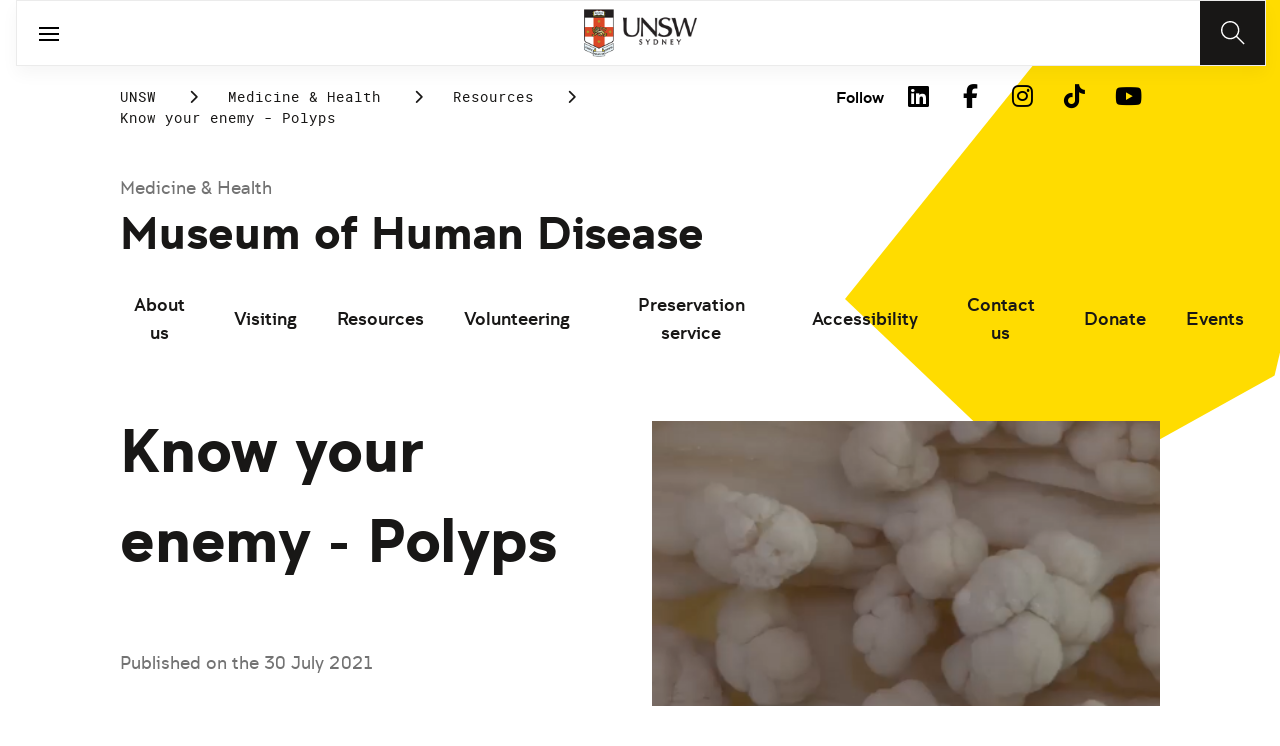

--- FILE ---
content_type: text/html;charset=utf-8
request_url: https://www.unsw.edu.au/medicine-health/disease-museum/resources/know-your-enemy-polyps
body_size: 10312
content:
<!DOCTYPE HTML>
<html lang="en">
    <head>
    <meta charset="UTF-8"/>
    <title>Know your enemy - Polyps | Museum of Human Disease - UNSW Sydney</title>
    
    <meta name="description" content="Enjoy a short, informative video on the subject of polyps – including definition, impact and causes – from the UNSW Museum of Human Disease."/>
    <meta name="template" content="unsw-common---standard-page-template--design-v3-"/>
    <meta name="viewport" content="width=device-width, initial-scale=1"/>
    

    
    

    <meta property="og:title" content="Know your enemy - Polyps | Museum of Human Disease - UNSW Sydney"/>
<meta property="og:url" content="https://www.unsw.edu.au/medicine-health/disease-museum/resources/know-your-enemy-polyps"/>
<meta property="og:type" content="website"/>
<meta property="og:site_name" content="UNSW Sites"/>
<meta property="og:description" content="Enjoy a short, informative video on the subject of polyps – including definition, impact and causes – from the UNSW Museum of Human Disease."/>
<meta property="twitter:card" content="summary_large_image"/>
<meta property="og:image" content="https://www.unsw.edu.au/content/dam/images/medicine-health/museum-of-human-disease/websites/2022-07-med-museum-human-disease/2022-07-polyps-0001.cropimg.width=700.crop=landscape.png"/>
<meta property="twitter:image" content="https://www.unsw.edu.au/content/dam/images/medicine-health/museum-of-human-disease/websites/2022-07-med-museum-human-disease/2022-07-polyps-0001.cropimg.width=700.crop=landscape.png"/>
<meta property="twitter:url" content="https://www.unsw.edu.au/medicine-health/disease-museum/resources/know-your-enemy-polyps"/>
<meta property="twitter:description" content="Enjoy a short, informative video on the subject of polyps – including definition, impact and causes – from the UNSW Museum of Human Disease."/>
<meta property="twitter:title" content="Know your enemy - Polyps | Museum of Human Disease - UNSW Sydney"/>
<meta property="twitter:image:alt" content="polyps"/>


    <meta name="viewport" content="width=device-width, initial-scale=1, shrink-to-fit=no"/>
<meta id="campaignContextHub" data-register="true"/>
<!-- Create overlay of this file to include custom meta tags -->





<!-- page specific implementations -->



    

    
        
        
            <script defer="defer" type="text/javascript" src="https://rum.hlx.page/.rum/@adobe/helix-rum-js@%5E2/dist/rum-standalone.js" data-routing="env=prod,tier=publish,ams=University of New South Wales"></script>
<link rel="canonical" href="https://www.unsw.edu.au/medicine-health/disease-museum/resources/know-your-enemy-polyps"/>
        
    
    


<link rel="preload" href="/etc.clientlibs/unsw-common/clientlibs/clientlib-vendor/fontawesome/resources/fa-brands-400.woff2" as="font" type="font/woff2" crossorigin/>
<link rel="preload" href="/etc.clientlibs/unsw-common/clientlibs/clientlib-vendor/fontawesome/resources/fa-solid-900.woff2" as="font" type="font/woff2" crossorigin/>

<link rel="preload" href="/etc.clientlibs/unsw-common/clientlibs/unsw-fonts/src/assets/resources/fonts/clancy/clancy-regular-webfont.woff2" as="font" type="font/woff2" crossorigin="anonymous"/>
<link rel="preload" href="/etc.clientlibs/unsw-common/clientlibs/unsw-fonts/src/assets/resources/fonts/clancy/clancy-regular-webfont.woff" as="font" type="font/woff" crossorigin="anonymous"/>

<link rel="preload" href="/etc.clientlibs/unsw-common/clientlibs/unsw-fonts/src/assets/resources/fonts/clancy/clancy-bold-webfont.woff2" as="font" type="font/woff2" crossorigin="anonymous"/>

<link rel="preload" href="/etc.clientlibs/unsw-common/clientlibs/unsw-fonts/src/assets/resources/fonts/clancy/clancy-light-webfont.woff2" as="font" type="font/woff2" crossorigin="anonymous"/>

<link rel="preload" href="/etc.clientlibs/unsw-common/clientlibs/unsw-fonts/src/assets/resources/fonts/roboto/roboto-regular-webfont.woff2" as="font" type="font/woff2" crossorigin/>
<link rel="preload" href="/etc.clientlibs/unsw-common/clientlibs/unsw-fonts/src/assets/resources/fonts/roboto/roboto-regular-webfont.woff" as="font" type="font/woff" crossorigin/>
<link rel="preload" href="/etc.clientlibs/unsw-common/clientlibs/unsw-fonts/src/assets/resources/fonts/roboto/roboto-bold-webfont.woff2" as="font" type="font/woff2" crossorigin/>

<link rel="preload" href="/etc.clientlibs/unsw-common/clientlibs/unsw-fonts/src/assets/resources/fonts/robotomono/robotomono-regular-webfont.woff2" as="font" type="font/woff2" crossorigin/>

<!-- Critical CSS -->

<link rel="stylesheet" href="/etc.clientlibs/unsw-common/clientlibs/clientlib-vendor/fontawesome.min.8.0.2.2026_0112_1210019_0007301153.css" type="text/css">
<link rel="stylesheet" href="/etc.clientlibs/unsw-common/clientlibs/unsw-fonts.min.8.0.2.2026_0112_1210019_0007301153.css" type="text/css">
<link rel="stylesheet" href="/etc.clientlibs/unsw-common/clientlibs/clientlib-common-base-critical.min.8.0.2.2026_0112_1210019_0007301153.css" type="text/css">




<link media="print" onload="this.media=&quot;all&quot;" rel="stylesheet" href="/etc.clientlibs/unsw-common/clientlibs/clientlib-common-components.min.8.0.2.2026_0112_1210019_0007301153.css" type="text/css">
<link media="print" onload="this.media=&quot;all&quot;" rel="stylesheet" href="/etc.clientlibs/unsw-common/clientlibs/clientlib-common-base-deferred.min.8.0.2.2026_0112_1210019_0007301153.css" type="text/css">
<link media="print" onload="this.media=&quot;all&quot;" rel="stylesheet" href="/etc.clientlibs/unsw-common/clientlibs/clientlib-ui-frontend.min.8.0.2.2026_0112_1210019_0007301153.css" type="text/css">
<link media="print" onload="this.media=&quot;all&quot;" rel="stylesheet" href="/etc.clientlibs/unsw-common/clientlibs/clientlib-site.min.8.0.2.2026_0112_1210019_0007301153.css" type="text/css">
<link media="print" onload="this.media=&quot;all&quot;" rel="stylesheet" href="/etc.clientlibs/unsw-common/clientlibs/clientlib-vendor/slick.min.8.0.2.2026_0112_1210019_0007301153.css" type="text/css">





<!-- injecting cloud service configuration scripts -->

<script src="//assets.adobedtm.com/5193c887f471/83c1721e06f3/launch-5f04fe5ed56c.min.js" async></script>


<!-- Including Intercom chat scripts -->


    
    
    

    

    
    
    

    
    <link rel="icon" sizes="192x192" href="/etc.clientlibs/unsw-common/clientlibs/clientlib-unsw-web-resources/resources/icon-192x192.png"/>
    <link rel="apple-touch-icon" sizes="180x180" href="/etc.clientlibs/unsw-common/clientlibs/clientlib-unsw-web-resources/resources/apple-touch-icon-180x180.png"/>
    <link rel="apple-touch-icon" sizes="167x167" href="/etc.clientlibs/unsw-common/clientlibs/clientlib-unsw-web-resources/resources/apple-touch-icon-167x167.png"/>
    <link rel="apple-touch-icon" sizes="152x152" href="/etc.clientlibs/unsw-common/clientlibs/clientlib-unsw-web-resources/resources/apple-touch-icon-152x152.png"/>
    <link rel="apple-touch-icon" sizes="120x120" href="/etc.clientlibs/unsw-common/clientlibs/clientlib-unsw-web-resources/resources/apple-touch-icon-120x120.png"/>
    <link rel="apple-touch-icon" sizes="114x114" href="/etc.clientlibs/unsw-common/clientlibs/clientlib-unsw-web-resources/resources/apple-touch-icon-114x114.png"/>
    <link rel="apple-touch-icon" sizes="100x100" href="/etc.clientlibs/unsw-common/clientlibs/clientlib-unsw-web-resources/resources/apple-touch-icon-100x100.png"/>
    <link rel="apple-touch-icon" sizes="76x76" href="/etc.clientlibs/unsw-common/clientlibs/clientlib-unsw-web-resources/resources/apple-touch-icon-76x76.png"/>
    <link rel="apple-touch-icon" sizes="72x72" href="/etc.clientlibs/unsw-common/clientlibs/clientlib-unsw-web-resources/resources/apple-touch-icon-72x72.png"/>
    <link rel="apple-touch-icon" sizes="57x57" href="/etc.clientlibs/unsw-common/clientlibs/clientlib-unsw-web-resources/resources/apple-touch-icon-57x57.png"/>
    <link rel="apple-touch-icon" href="/etc.clientlibs/unsw-common/clientlibs/clientlib-unsw-web-resources/resources/apple-touch-icon.png"/>
    <link rel="apple-touch-icon-precomposed" sizes="180x180" href="/etc.clientlibs/unsw-common/clientlibs/clientlib-unsw-web-resources/resources/apple-touch-icon-180x180-precomposed.png"/>
    <link rel="apple-touch-icon-precomposed" sizes="167x167" href="/etc.clientlibs/unsw-common/clientlibs/clientlib-unsw-web-resources/resources/apple-touch-icon-167x167-precomposed.png"/>
    <link rel="apple-touch-icon-precomposed" sizes="152x152" href="/etc.clientlibs/unsw-common/clientlibs/clientlib-unsw-web-resources/resources/apple-touch-icon-152x152-precomposed.png"/>
    <link rel="apple-touch-icon-precomposed" sizes="120x120" href="/etc.clientlibs/unsw-common/clientlibs/clientlib-unsw-web-resources/resources/apple-touch-icon-120x120-precomposed.png"/>
    <link rel="apple-touch-icon-precomposed" sizes="114x114" href="/etc.clientlibs/unsw-common/clientlibs/clientlib-unsw-web-resources/resources/apple-touch-icon-114x114-precomposed.png"/>
    <link rel="apple-touch-icon-precomposed" sizes="100x100" href="/etc.clientlibs/unsw-common/clientlibs/clientlib-unsw-web-resources/resources/apple-touch-icon-100x100-precomposed.png"/>
    <link rel="apple-touch-icon-precomposed" sizes="76x76" href="/etc.clientlibs/unsw-common/clientlibs/clientlib-unsw-web-resources/resources/apple-touch-icon-76x76-precomposed.png"/>
    <link rel="apple-touch-icon-precomposed" sizes="72x72" href="/etc.clientlibs/unsw-common/clientlibs/clientlib-unsw-web-resources/resources/apple-touch-icon-72x72-precomposed.png"/>
    <link rel="apple-touch-icon-precomposed" sizes="57x57" href="/etc.clientlibs/unsw-common/clientlibs/clientlib-unsw-web-resources/resources/apple-touch-icon-57x57-precomposed.png"/>
    <link rel="apple-touch-icon-precomposed" href="/etc.clientlibs/unsw-common/clientlibs/clientlib-unsw-web-resources/resources/apple-touch-icon-precomposed.png"/>
    <meta name="msapplication-square310x310logo" content="/etc.clientlibs/unsw-common/clientlibs/clientlib-unsw-web-resources/resources/icon-310x310.png"/>
    <meta name="msapplication-wide310x150logo" content="/etc.clientlibs/unsw-common/clientlibs/clientlib-unsw-web-resources/resources/icon-310x150.png"/>
    <meta name="msapplication-square150x150logo" content="/etc.clientlibs/unsw-common/clientlibs/clientlib-unsw-web-resources/resources/icon-150x150.png"/>
    <meta name="msapplication-square70x70logo" content="/etc.clientlibs/unsw-common/clientlibs/clientlib-unsw-web-resources/resources/icon-70x70.png"/>

    
</head>
    <body class="v1 profile page basicpage uds-grid background-shape--default-yellow unsw-brand-theme ">
        
        
            


            
    <div id="page-analytics" data-analytics-pageName="know-your-enemy-polyps" data-analytics-pageTitle="Know your enemy - Polyps | Museum of Human Disease - UNSW Sydney" data-analytics-siteName="UNSW Sites" data-analytics-tealiumEvent="en-page-view" data-analytics-timeParting="15 Jan 2026|THURSDAY|00:05:28" data-analytics-country="au" data-analytics-language="en">
    </div>
    <div id="category-analytics">
        <div data-analytics-siteSection="Museum of Human Disease"></div>
    
        <div data-analytics-siteSection="Resources"></div>
    
        <div data-analytics-siteSection="Know your enemy - Polyps"></div>
    </div>
    
    <script type="text/javascript">
        let getUtmData = function() {
            let utmData = new Map();
            let queryParams = new URLSearchParams(window.location.search);
            for (const [key, value] of queryParams.entries()) {
                if (key.startsWith("utm_")) {
                    utmData.set(key, value);
                }
            }
            return Object.fromEntries(utmData);
        }
        // The root object for unswAepData
        window.unswAepData = {
            pageinfo: JSON.parse("{\x22siteName\x22:\x22UNSW Sites\x22,\x22pageHierarchy\x22:[\x22Museum of Human Disease\x22,\x22Resources\x22,\x22Know your enemy \u002D Polyps\x22],\x22siteCategory\x22:\x22Museum of Human Disease\x22,\x22platformType\x22:\x22AEM\x22,\x22timeParting\x22:\x2215 Jan 2026|THURSDAY|00:05:28\x22,\x22buildVersion\x22:\x226.5.21.0\x22,\x22pageName\x22:\x22unsw sites:disease\u002Dmuseum:resources:know\u002Dyour\u002Denemy\u002Dpolyps\x22,\x22pageTitle\x22:\x22Know your enemy \u002D Polyps | Museum of Human Disease \u002D UNSW Sydney\x22,\x22buildDate\x22:\x222024\u002D01\u002D09\x22,\x22language\x22:\x22en\x22,\x22country\x22:\x22au\x22,\x22AEMdesignVersion\x22:\x22AEM\u002D6.5.21.0\x22}"),
            marketinginfo: getUtmData(),
            userinfo: {} // TODO
        };
        let previousName = document.referrer;
        if (window.localStorage) {
            let previousNameLocal = localStorage.getItem('unswAepData-previousName');
            if (previousNameLocal && previousNameLocal !== window.unswAepData.pageinfo.pageName) {
                previousName = previousNameLocal;
            }
            localStorage.setItem('unswAepData-previousName', window.unswAepData.pageinfo.pageName);
        }

        window.unswAepData.pageinfo = Object.assign(window.unswAepData.pageinfo, {
            pageURL: location.href,
            referringURL: document.referrer,
            previousPage: previousName,
            hostname: location.hostname,
        });

        window.adobeDataLayer = window.adobeDataLayer || [];
        window.adobeDataLayer.push({
            event: "pageview",
            pageinfo:  window.unswAepData.pageinfo,
            marketinginfo: window.unswAepData.marketinginfo,
            userInfo: { ...window.unswAepData.userinfo },
        });
    </script>






<main class="root responsivegrid">


<div class="aem-Grid aem-Grid--12 aem-Grid--small--12 aem-Grid--default--12 ">
    
    <div class="skip-to-source aem-GridColumn aem-GridColumn--default--12"><span data-component_type="skip-to-source" data-component_id="skip-link-398753151" data-component_title="Skip to: Source">
    

    <div class="skip-to">
        <div class="skip-to-content">
            <a href="#main-content" data-click_name="Skip to Main Content" class="skip-to--link nav3">
                Skip to Main Content
            </a>
        </div>
    </div>
</span>
</div>
<div class="experience-fragment experiencefragment aem-GridColumn aem-GridColumn--default--12"><span data-component_type="experience-fragment" data-component_id="experiencefragment_announcement-2088221403" data-component_title="Know your enemy - Polyps">
    
        
            
        
        

        
    
</span>
</div>
<div class="experience-fragment experiencefragment aem-GridColumn aem-GridColumn--default--12"><span data-component_type="experience-fragment" data-component_id="experiencefragment_header-1685625887" data-component_title="Know your enemy - Polyps">
    
        
            
        
        

        <div class="xfpage page basicpage">

    



<div class="xf-content-height">
    


<div class="aem-Grid aem-Grid--12 aem-Grid--default--12 ">
    
    <div class="globalheader aem-GridColumn aem-GridColumn--default--12">
    



<span data-component_type="globalheader" data-component_id="globalheader-1674064330" data-component_title="UNSW Medicine &amp; Health">
<header>
   <div class="site-header-new desktop sticky">
      <div class="main-nav nav-placeholder"></div>
      <div class="main-nav">
         <a class="site-logo" href="https://www.unsw.edu.au" data-click_category="globalheader" data-click_id="globalheader-aafa4a33" data-click_title="UNSW Medicine &amp; Health" data-click_name="Home" title="Home" rel="home">
            <img alt="UNSW Logo" src="/content/dam/images/graphics/logos/unsw/unsw_0.png"/>
         </a>
         
         
         <nav aria-label="Desktop main header">
            <ul class="nav-root " role="menu">
               <li class="nav-item  " role="menuitem">
   <a href="/study" data-click_category="globalheader-section" data-click_id="item-1591835312842-c030a08e" data-click_title="UNSW Medicine &amp; Health" data-click_name="Study" target="_self">
    <span class="nav-title">Study</span>
    
   </a>
   
   
</li>


            
               <li class="nav-item  " role="menuitem">
   <a href="https://research.unsw.edu.au/" data-click_category="globalheader-section" data-click_id="item-1591835315383-65f4d462" data-click_title="UNSW Medicine &amp; Health" data-click_name="Research" target="_self">
    <span class="nav-title">Research</span>
    
   </a>
   
   
</li>


            
               <li class="nav-item  " role="menuitem">
   <a href="https://www.unsw.edu.au" data-click_category="globalheader-section" data-click_id="item-1591835317342-82cf0e9e" data-click_title="UNSW Medicine &amp; Health" data-click_name="Engage with Us" target="_self">
    <span class="nav-title">Engage with Us</span>
    
   </a>
   
   
</li>


            
               <li class="nav-item  " role="menuitem">
   <a href="/about-us" data-click_category="globalheader-section" data-click_id="item-1591835319459-53fddd75" data-click_title="UNSW Medicine &amp; Health" data-click_name="About Us" target="_self">
    <span class="nav-title">About Us</span>
    
   </a>
   
   
</li>


            </ul>
            <div class="mega-menu"></div>
         </nav>
         <button class="search-btn" aria-label="Search" data-click_category="globalheader" data-click_id="globalheader-88f8948f" data-click_title="UNSW Medicine &amp; Health" data-click_name="Search button">
         </button>
      </div>
      <div class="top-nav">
<nav class="nav-root " aria-label="Top header">
    <ul>
        <li class="nav-item">
            <a href="/medicine-health/news-events/news" target="_self" data-click_category="topnav" data-click_id="topnav-34150e14" data-click_title="UNSW Medicine &amp; Health" data-click_name="News">
                
                <span class="nav-title">News</span>
                
            </a>
        </li>
    
        <li class="nav-item">
            <a href="/medicine-health/news-events/events" target="_self" data-click_category="topnav" data-click_id="topnav-1c4aac12" data-click_title="UNSW Medicine &amp; Health" data-click_name="Events">
                
                <span class="nav-title">Events</span>
                
            </a>
        </li>
    
        <li class="nav-item">
            <a href="https://my.unsw.edu.au" target="_blank" data-click_category="topnav" data-click_id="topnav-b7798d33" data-click_title="UNSW Medicine &amp; Health" data-click_name="myUNSW">
                
                <span class="nav-title">myUNSW</span>
                <div class="icon external-link-icon">
                    <i class="fa fa-external-link-alt" role="img" aria-label="opens in a new tab / window"></i>
                </div>
            </a>
        </li>
    
        <li class="nav-item">
            <a href="https://unsw.sharepoint.com/sites/staff-medhealth" target="_blank" data-click_category="topnav" data-click_id="topnav-94d12964" data-click_title="UNSW Medicine &amp; Health" data-click_name="Staff intranet">
                
                <span class="nav-title">Staff intranet</span>
                <div class="icon external-link-icon">
                    <i class="fa fa-external-link-alt" role="img" aria-label="opens in a new tab / window"></i>
                </div>
            </a>
        </li>
    
        <li class="nav-item">
            <a href="https://www.alumni.giving.unsw.edu.au/alumni" target="_blank" data-click_category="topnav" data-click_id="topnav-93d032ec" data-click_title="UNSW Medicine &amp; Health" data-click_name="Alumni &amp; Giving">
                
                <span class="nav-title">Alumni &amp; Giving</span>
                <div class="icon external-link-icon">
                    <i class="fa fa-external-link-alt" role="img" aria-label="opens in a new tab / window"></i>
                </div>
            </a>
        </li>
    </ul>
</nav>

</div>

    


   </div>
   <div class="site-header-new mobile">
      <button class="menu-btn" aria-label="open menu" data-click_category="globalheader" data-click_id="globalheader-ea9d670c" data-click_title="UNSW Medicine &amp; Health" data-click_name="Search line">
         <span class="line line-one"></span>
         <span class="line line-two"></span>
      </button>
      <a class="site-logo" href="https://www.unsw.edu.au" data-click_category="globalheader" data-click_id="globalheader-56be1a08" data-click_title="UNSW Medicine &amp; Health" data-click_name="Home" title="Home" rel="home">
         <img alt="UNSW Logo" src="/content/dam/images/graphics/logos/unsw/unsw_0.png"/>
      </a>
      
      <button class="search-btn" aria-label="Search" data-click_category="globalheader" data-click_id="globalheader-bde99d97" data-click_title="UNSW Medicine &amp; Health" data-click_name="Search button">
      </button>
      <div class="drawer hidden">
         <nav class="main-nav" aria-label="Mobile main header">
            <ul class="nav-root globalheader.html" data-logolink="https://www.unsw.edu.au">
            </ul>
         </nav>
         <nav class="top-nav" aria-label="Mobile top header"></nav>
      </div>
   </div>
</header>

   <div role="search" aria-label="search" class="header-overlay">
      <div class="overlay-content">
         <form class="search-form" data-search-url="/content/unsw-sites/au/en/medicine-health/search-results.html#scope=medicine&amp;search={searchTerm}">
            <div class="search-field">
               <label for="search-popover-term">Type in a search term</label>
               <input id="search-popover-term" type="text" name="searchTerm" aria-label="Type in a search term"/>
            </div>
            <div class="search-clear">
               <button type="reset" aria-label="clear and close" data-click_category="globalheader" data-click_id="globalheader-6cc7b566" data-click_title="UNSW Medicine &amp; Health" data-click_name="Reset search term">
                   <span class="line line-one"></span>
                   <span class="line line-two"></span>
               </button>
            </div>
            <ul class="suggestions">
               <li>
                  <button type="submit" data-click_category="globalheader" data-click_id="globalheader-66d70346" data-click_title="UNSW Medicine &amp; Health" data-click_name="Search">
                  <span>Search</span>
                  <span class="fas fa-search"></span>
                  </a>
               </li>
            </ul>
            
         </form>
      </div>
   </div>


</span>
</div>

    
</div>

</div></div>

    
</span>
</div>
<div class="spacer aem-GridColumn aem-GridColumn--default--12">


    

<span data-component_type="spacer" data-component_id="spacer-1963336561" data-component_title="Spacer Component">
<div class="cmp-spacer__xsmall"></div>
</span>
</div>
<div class="breadcrumb spacermargin aem-GridColumn--small--none aem-GridColumn--default--none aem-GridColumn aem-GridColumn--small--12 aem-GridColumn--offset--small--0 aem-GridColumn--default--6 aem-GridColumn--offset--default--0">


   
   
   
      <!-- START .breadcrumbs -->
<div class="breadcrumbs" data-component_type="breadcrumb" data-component_id="breadcrumb-943260974" data-component_title="Know your enemy - Polyps">
     <nav class="breadcrumbs-wrapper" aria-label="breadcrumbs">
        <ol itemprop="breadcrumb">
            <li class=" breadcrumb">
            	<a href="/" data-click_category="breadcrumb" data-click_id="breadcrumb-babc964f" data-click_title="Know your enemy - Polyps" data-click_name="UNSW">UNSW</a>
                
                <i class="icon-chevron fa-solid fa-chevron-right" aria-hidden="true"></i>
            </li>
        
            <li class=" breadcrumb">
            	
                <a href="/medicine-health" data-click_category="breadcrumb" data-click_id="breadcrumb-ecd8e874" data-click_title="Know your enemy - Polyps" data-click_name="Medicine &amp; Health">Medicine &amp; Health</a>
                <i class="icon-chevron fa-solid fa-chevron-right" aria-hidden="true"></i>
            </li>
        
            <li class=" breadcrumb">
            	
                <a href="/medicine-health/disease-museum/resources" data-click_category="breadcrumb" data-click_id="breadcrumb-21ec15b2" data-click_title="Know your enemy - Polyps" data-click_name="Resources">Resources</a>
                <i class="icon-chevron fa-solid fa-chevron-right" aria-hidden="true"></i>
            </li>
        
            <li class=" is-active breadcrumb">
            	
                Know your enemy - Polyps
                <i class="icon-chevron fa-solid fa-chevron-right" aria-hidden="true"></i>
            </li>
        </ol>
    </nav>
</div>

    

<!-- END .breadcrumbs -->

   

</div>
<div class="experience-fragment experiencefragment aem-GridColumn--small--none aem-GridColumn--default--none aem-GridColumn aem-GridColumn--small--12 aem-GridColumn--offset--small--0 aem-GridColumn--default--6 aem-GridColumn--offset--default--0"><span data-component_type="experience-fragment" data-component_id="experiencefragment_socialFollow-356276462" data-component_title="Know your enemy - Polyps">
    
        
            
        
        

        <div class="xfpage page basicpage">

    



<div class="xf-content-height">
    


<div class="aem-Grid aem-Grid--12 aem-Grid--default--12 ">
    
    <div class="socialfollow aem-GridColumn--default--none aem-GridColumn aem-GridColumn--default--10 aem-GridColumn--offset--default--0">
<div data-component_type="socialfollow" data-component_id="socialfollow-783228185" data-component_title="Medicine &amp; Health">
   <div class="rightalign uds-social-follow">
      <h2 class="toggle" data-click_name="Follow" data-click_category="socialfollow" data-click_id="socialfollow-3a3a62ab" data-click_title="Medicine &amp; Health" aria-expanded="false" tabindex="0">
         Follow
      </h2>
      
      <div>Follow</div>
      <ul class="list">
         
            <li>
               <a href="https://www.linkedin.com/showcase/unswmedicineandhealth" target="_blank" rel="nofollow" data-click_name="LinkedIn" data-click_category="socialfollow" data-click_id="socialfollow-1a8d1fe9" data-click_title="Medicine &amp; Health">
                  <i class="fab fa-linkedin-in" aria-hidden="true"></i>
                  <span class="screen-reader-only"></span>
               </a>
            </li>
         
            <li>
               <a href="https://www.facebook.com/unswmedicineandhealth" target="_blank" rel="nofollow" data-click_name="Facebook" data-click_category="socialfollow" data-click_id="socialfollow-eea090e2" data-click_title="Medicine &amp; Health">
                  <i class="fab fa-facebook-f" aria-hidden="true"></i>
                  <span class="screen-reader-only">Facebook</span>
               </a>
            </li>
         
            <li>
               <a href="https://www.instagram.com/unswmedicineandhealth" target="_blank" rel="nofollow" data-click_name="Instagram" data-click_category="socialfollow" data-click_id="socialfollow-34ec1a24" data-click_title="Medicine &amp; Health">
                  <i class="fab fa-instagram" aria-hidden="true"></i>
                  <span class="screen-reader-only">Instagram</span>
               </a>
            </li>
         
            <li>
               <a href="https://www.tiktok.com/@unsw" target="_blank" rel="nofollow" data-click_name="Tik Tok" data-click_category="socialfollow" data-click_id="socialfollow-d32c3377" data-click_title="Medicine &amp; Health">
                  <i class="fab fa-tiktok" aria-hidden="true"></i>
                  <span class="screen-reader-only">Tik Tok</span>
               </a>
            </li>
         
            <li>
               <a href="https://www.youtube.com/unsw" target="_blank" rel="nofollow" data-click_name="Youtube" data-click_category="socialfollow" data-click_id="socialfollow-e994f1eb" data-click_title="Medicine &amp; Health">
                  <i class="fab fa-youtube" aria-hidden="true"></i>
                  <span class="screen-reader-only">You Tube</span>
               </a>
            </li>
         
      </ul>
   </div>
</div>

    

</div>

    
</div>

</div></div>

    
</span>
</div>
<div class="sub-navigation aem-GridColumn aem-GridColumn--default--12">


    <div class="dropdown-version ">
        <div class="sub-navigation--dropdown">
            <div>
                
                <a href="/medicine-health" class="sub-navigation-dropdown--desktop-sub">Medicine &amp; Health</a>
                
                <a href="/medicine-health/disease-museum" class="sub-navigation-dropdown--desktop-heading" data-current-nav-status-title="Museum of Human Disease" data-current-nav-status-href="/content/unsw-sites/au/en/medicine-health/disease-museum.html">Museum of Human Disease</a>
                <div class="sub-navigation-dropdown-container-wrapper">
                    <div class="sub-navigation-dropdown-container nav-placeholder"></div>
                    <div class="sub-navigation-dropdown-container">
                        <nav class="sub-navigation-dropdown" aria-label="Page dropdown">
                            
    <ul class="first-level-menu" role="menubar">
        
    
    
        <li class="first-level-menu--item  " role="menuitem">
            
    
    <a href="/medicine-health/disease-museum/about" data-click_category="sub-navigation" data-click_id="subnavigation-956d25c6" data-click_title="Sub Navigation" data-click_name="About us" target="_self">
        About us
    </a>

            
            
        </li>
    
    

    
        
    
    
        <li class="first-level-menu--item  has-submenu " role="menuitem">
            
    
    <a href="/medicine-health/disease-museum/visiting" data-click_category="sub-navigation" data-click_id="subnavigation-540fc1c7" data-click_title="Sub Navigation" data-click_name="Visiting" aria-haspopup="true" target="_self">
        Visiting
    </a>

            
            
    <ul class="second-level-menu" role="menu">
        
    
    
        <li class="second-level-menu--item  " role="menuitem">
            
    
    <a href="/medicine-health/disease-museum/visiting/visitor-information" data-click_category="sub-navigation" data-click_id="subnavigation-f5f1e814" data-click_title="Sub Navigation" data-click_name="Visitor information" target="_self">
        Visitor information
    </a>

            
            
        </li>
    
    

    
        
    
    
        <li class="second-level-menu--item  " role="menuitem">
            
    
    <a href="/medicine-health/disease-museum/visiting/school-excursion" data-click_category="sub-navigation" data-click_id="subnavigation-0d28a78e" data-click_title="Sub Navigation" data-click_name="Book an excursion" target="_self">
        Book an excursion
    </a>

            
            
        </li>
    
    

    
        
    
    
        <li class="second-level-menu--item  " role="menuitem">
            
    
    <a href="/medicine-health/disease-museum/visiting/book-virtual-excursion" data-click_category="sub-navigation" data-click_id="subnavigation-7081a3ce" data-click_title="Sub Navigation" data-click_name="Book online excursion" target="_self">
        Book online excursion
    </a>

            
            
        </li>
    
    

    </ul>

        </li>
    
    

    
        
    
    
        <li class="first-level-menu--item  has-submenu " role="menuitem">
            
    
    <a href="/medicine-health/disease-museum/resources" data-click_category="sub-navigation" data-click_id="subnavigation-3fca752e" data-click_title="Sub Navigation" data-click_name="Resources" aria-haspopup="true" target="_self" aria-current="true">
        Resources
    </a>

            
            
    <ul class="second-level-menu" role="menu">
        
    
    
        <li class="second-level-menu--item  " role="menuitem">
            
    
    <a href="/medicine-health/disease-museum/resources/controlling-pandemics" data-click_category="sub-navigation" data-click_id="subnavigation-65b15478" data-click_title="Sub Navigation" data-click_name="Controlling pandemics" target="_self">
        Controlling pandemics
    </a>

            
            
        </li>
    
    

    
        
    
    
        <li class="second-level-menu--item  " role="menuitem">
            
    
    <a href="/medicine-health/disease-museum/resources/know-your-enemy-lesion" data-click_category="sub-navigation" data-click_id="subnavigation-3c9fbe24" data-click_title="Sub Navigation" data-click_name="Know your enemy - Lesion" target="_self">
        Know your enemy - Lesion
    </a>

            
            
        </li>
    
    

    
        
    
    
        <li class="second-level-menu--item  " role="menuitem">
            
    
    <a href="/medicine-health/disease-museum/resources/know-your-enemy-necrosis" data-click_category="sub-navigation" data-click_id="subnavigation-4d74bc55" data-click_title="Sub Navigation" data-click_name="Know your enemy - Necrosis" target="_self">
        Know your enemy - Necrosis
    </a>

            
            
        </li>
    
    

    
        
    
    
        <li class="second-level-menu--item  " role="menuitem">
            
    
    <a href="/medicine-health/disease-museum/resources/know-your-enemy-abcess" data-click_category="sub-navigation" data-click_id="subnavigation-181488f6" data-click_title="Sub Navigation" data-click_name="Know your enemy - Abscess" target="_self">
        Know your enemy - Abscess
    </a>

            
            
        </li>
    
    

    
        
    
    
        <li class="second-level-menu--item  " role="menuitem">
            
    
    <a href="/medicine-health/disease-museum/resources/know-your-enemy-aneurysm" data-click_category="sub-navigation" data-click_id="subnavigation-d7106aac" data-click_title="Sub Navigation" data-click_name="Know your enemy - Aneurysm" target="_self">
        Know your enemy - Aneurysm
    </a>

            
            
        </li>
    
    

    
        
    
    
        <li class="second-level-menu--item  " role="menuitem">
            
    
    <a href="/medicine-health/disease-museum/resources/know-your-enemy-cancer" data-click_category="sub-navigation" data-click_id="subnavigation-91615598" data-click_title="Sub Navigation" data-click_name="Know your enemy - Cancer" target="_self">
        Know your enemy - Cancer
    </a>

            
            
        </li>
    
    

    
        
    
    
        <li class="second-level-menu--item  " role="menuitem">
            
    
    <a href="/medicine-health/disease-museum/resources/know-your-enemy-cancer-metastasis" data-click_category="sub-navigation" data-click_id="subnavigation-59e82b06" data-click_title="Sub Navigation" data-click_name="Know your enemy - Cancer Metastasis" target="_self">
        Know your enemy - Cancer Metastasis
    </a>

            
            
        </li>
    
    

    
        
    
    
        <li class="second-level-menu--item  " role="menuitem">
            
    
    <a href="/medicine-health/disease-museum/resources/know-your-enemy-cysts" data-click_category="sub-navigation" data-click_id="subnavigation-2c811ac8" data-click_title="Sub Navigation" data-click_name="Know your enemy - Cysts" target="_self">
        Know your enemy - Cysts
    </a>

            
            
        </li>
    
    

    
        
    
    
        <li class="second-level-menu--item  " role="menuitem">
            
    
    <a href="/medicine-health/disease-museum/resources/know-your-enemy-fibrosis" data-click_category="sub-navigation" data-click_id="subnavigation-dfbf99be" data-click_title="Sub Navigation" data-click_name="Know your enemy - Fibrosis" target="_self">
        Know your enemy - Fibrosis
    </a>

            
            
        </li>
    
    

    
        
    
    
        <li class="second-level-menu--item  " role="menuitem">
            
    
    <a href="/medicine-health/disease-museum/resources/know-your-enemy-haemorrhage" data-click_category="sub-navigation" data-click_id="subnavigation-4f2bdfb7" data-click_title="Sub Navigation" data-click_name="Know your enemy - Haemorrhage" target="_self">
        Know your enemy - Haemorrhage
    </a>

            
            
        </li>
    
    

    
        
    
    
        <li class="second-level-menu--item  " role="menuitem">
            
    
    <a href="/medicine-health/disease-museum/resources/know-your-enemy-infarct" data-click_category="sub-navigation" data-click_id="subnavigation-a35c5638" data-click_title="Sub Navigation" data-click_name="Know your enemy - Infarct" target="_self">
        Know your enemy - Infarct
    </a>

            
            
        </li>
    
    

    
        
    
    
        <li class="second-level-menu--item  active" role="menuitem">
            
    
    <a href="/medicine-health/disease-museum/resources/know-your-enemy-polyps" data-click_category="sub-navigation" data-click_id="subnavigation-4cfd2b28" data-click_title="Sub Navigation" data-click_name="Know your enemy - Polyps" target="_self" aria-current="page">
        Know your enemy - Polyps
    </a>

            
            
        </li>
    
    

    
        
    
    
        <li class="second-level-menu--item  " role="menuitem">
            
    
    <a href="/medicine-health/disease-museum/resources/know-your-enemy-types-of-cancer" data-click_category="sub-navigation" data-click_id="subnavigation-0282728c" data-click_title="Sub Navigation" data-click_name="Know your enemy - Types of Cancer" target="_self">
        Know your enemy - Types of Cancer
    </a>

            
            
        </li>
    
    

    
        
    
    
        <li class="second-level-menu--item  " role="menuitem">
            
    
    <a href="/medicine-health/disease-museum/resources/unsw-embryology" data-click_category="sub-navigation" data-click_id="subnavigation-06d0688f" data-click_title="Sub Navigation" data-click_name="UNSW embryology" target="_self">
        UNSW embryology
    </a>

            
            
        </li>
    
    

    
        
    
    
        <li class="second-level-menu--item  " role="menuitem">
            
    
    <a href="/medicine-health/disease-museum/resources/covid-vaccines-and-immunity-with-prof-fabio-luciani" data-click_category="sub-navigation" data-click_id="subnavigation-6eca3a8e" data-click_title="Sub Navigation" data-click_name="COVID, Vaccines and Immunity with A/Prof Fabio Luciani" target="_self">
        COVID, Vaccines and Immunity with A/Prof Fabio Luciani
    </a>

            
            
        </li>
    
    

    
        
    
    
        <li class="second-level-menu--item  " role="menuitem">
            
    
    <a href="/medicine-health/disease-museum/resources/dengue-fever-and-disease-control" data-click_category="sub-navigation" data-click_id="subnavigation-bedea146" data-click_title="Sub Navigation" data-click_name="Dengue Fever and Disease Control" target="_self">
        Dengue Fever and Disease Control
    </a>

            
            
        </li>
    
    

    
        
    
    
        <li class="second-level-menu--item  " role="menuitem">
            
    
    <a href="/medicine-health/disease-museum/resources/gene-sequencing-covid-with-dr-helen-speirs" data-click_category="sub-navigation" data-click_id="subnavigation-8da6a2d7" data-click_title="Sub Navigation" data-click_name="Gene Sequencing and COVID with Dr Helen Speirs" target="_self">
        Gene Sequencing and COVID with Dr Helen Speirs
    </a>

            
            
        </li>
    
    

    
        
    
    
        <li class="second-level-menu--item  " role="menuitem">
            
    
    <a href="/medicine-health/disease-museum/resources/gene-therapy-crispr-with-dr-annemiek-beverdam" data-click_category="sub-navigation" data-click_id="subnavigation-33964d26" data-click_title="Sub Navigation" data-click_name="Gene Therapy and CRISPR with Dr Annemiek Beverdam" target="_self">
        Gene Therapy and CRISPR with Dr Annemiek Beverdam
    </a>

            
            
        </li>
    
    

    
        
    
    
        <li class="second-level-menu--item  " role="menuitem">
            
    
    <a href="/medicine-health/disease-museum/resources/gene-therapy-with-prof-gary-housley" data-click_category="sub-navigation" data-click_id="subnavigation-3139e6f4" data-click_title="Sub Navigation" data-click_name="Gene Therapy with Prof Gary Housley" target="_self">
        Gene Therapy with Prof Gary Housley
    </a>

            
            
        </li>
    
    

    
        
    
    
        <li class="second-level-menu--item  " role="menuitem">
            
    
    <a href="/medicine-health/disease-museum/resources/know-your-enemy-types-of-inflammation" data-click_category="sub-navigation" data-click_id="subnavigation-0eeab8d9" data-click_title="Sub Navigation" data-click_name="Know your enemy - Inflammation" target="_self">
        Know your enemy - Inflammation
    </a>

            
            
        </li>
    
    

    
        
    
    
        <li class="second-level-menu--item  " role="menuitem">
            
    
    <a href="/medicine-health/disease-museum/resources/pathology-endometriosis-dr-teagan-mock" data-click_category="sub-navigation" data-click_id="subnavigation-421c4f29" data-click_title="Sub Navigation" data-click_name="Pathology of Endometriosis with Dr Teagan Mock" target="_self">
        Pathology of Endometriosis with Dr Teagan Mock
    </a>

            
            
        </li>
    
    

    
        
    
    
        <li class="second-level-menu--item  " role="menuitem">
            
    
    <a href="/medicine-health/disease-museum/resources/stem-cell-biology-and-research-prof-nick-girolamo" data-click_category="sub-navigation" data-click_id="subnavigation-7239dddc" data-click_title="Sub Navigation" data-click_name="Stem Cell Biology and Research with Prof Nick Girolamo" target="_self">
        Stem Cell Biology and Research with Prof Nick Girolamo
    </a>

            
            
        </li>
    
    

    
        
    
    
        <li class="second-level-menu--item  " role="menuitem">
            
    
    <a href="/medicine-health/disease-museum/resources/what-it-be-medical-student-unsw" data-click_category="sub-navigation" data-click_id="subnavigation-d2739704" data-click_title="Sub Navigation" data-click_name="What is it like to be a medical student at UNSW?" target="_self">
        What is it like to be a medical student at UNSW?
    </a>

            
            
        </li>
    
    

    </ul>

        </li>
    
    

    
        
    
    
        <li class="first-level-menu--item  has-submenu " role="menuitem">
            
    
    <a href="/medicine-health/disease-museum/volunteering" data-click_category="sub-navigation" data-click_id="subnavigation-16bda1f4" data-click_title="Sub Navigation" data-click_name="Volunteering" aria-haspopup="true" target="_self">
        Volunteering
    </a>

            
            
    <ul class="second-level-menu" role="menu">
        
    
    
        <li class="second-level-menu--item  " role="menuitem">
            
    
    <a href="/medicine-health/disease-museum/volunteering/volunteer-dates" data-click_category="sub-navigation" data-click_id="subnavigation-c76b78e1" data-click_title="Sub Navigation" data-click_name="Volunteer dates" target="_self">
        Volunteer dates
    </a>

            
            
        </li>
    
    

    </ul>

        </li>
    
    

    
        
    
    
        <li class="first-level-menu--item  " role="menuitem">
            
    
    <a href="/medicine-health/disease-museum/preservation-service" data-click_category="sub-navigation" data-click_id="subnavigation-446cebf0" data-click_title="Sub Navigation" data-click_name="Preservation service" target="_self">
        Preservation service
    </a>

            
            
        </li>
    
    

    
        
    
    
        <li class="first-level-menu--item  " role="menuitem">
            
    
    <a href="/medicine-health/disease-museum/accessibility" data-click_category="sub-navigation" data-click_id="subnavigation-48cf2f74" data-click_title="Sub Navigation" data-click_name="Accessibility" target="_self">
        Accessibility
    </a>

            
            
        </li>
    
    

    
        
    
    
        <li class="first-level-menu--item  " role="menuitem">
            
    
    <a href="/medicine-health/disease-museum/contact" data-click_category="sub-navigation" data-click_id="subnavigation-1841e6da" data-click_title="Sub Navigation" data-click_name="Contact us" target="_self">
        Contact us
    </a>

            
            
        </li>
    
    

    
        
    
    
        <li class="first-level-menu--item  " role="menuitem">
            
    
    <a href="/medicine-health/disease-museum/donate" data-click_category="sub-navigation" data-click_id="subnavigation-2fac2f08" data-click_title="Sub Navigation" data-click_name="Donate" target="_self">
        Donate
    </a>

            
            
        </li>
    
    

    
        
    
    
        <li class="first-level-menu--item  " role="menuitem">
            
    
    <a href="/medicine-health/disease-museum/accessibility1" data-click_category="sub-navigation" data-click_id="subnavigation-1c83b6ba" data-click_title="Sub Navigation" data-click_name="Events" target="_self">
        Events
    </a>

            
            
        </li>
    
    

    </ul>

                        </nav>
                    </div>
                </div>
            </div>
            <div class="subnavigation__megamenu desktop">
                <div class="main-nav">
                    <nav aria-label="Mega menu">
                        <ul class="nav-root" role="menubar">
                            
    
    
    
        <li class="nav-item   sub-navigation__megamenu-item" role="menuitem">
            
    
    <a href="/medicine-health/disease-museum/about" data-click_category="sub-navigation" data-click_id="subnavigation-956d25c6" data-click_title="Sub Navigation" data-click_name="About us" target="_self">
        <span class="nav-title">About us</span>
    </a>

            
        </li>
    

                        
                            
    
    
    
        <li class="nav-item  nav-group  sub-navigation__megamenu-item" role="menuitem">
            
    
    <a href="/medicine-health/disease-museum/visiting" data-click_category="sub-navigation" data-click_id="subnavigation-540fc1c7" data-click_title="Sub Navigation" data-click_name="Visiting" aria-haspopup="true" target="_self">
        <span class="nav-title">Visiting</span>
    </a>

            <div class="nav__children">
                
                    <div class="nav-item  sub-navigation__megamenu-item">
                        
                        <a href="/medicine-health/disease-museum/visiting/visitor-information"><h2 class="nav-title">Visitor information</h2></a>
                        
                    </div>
                
                    <div class="nav-item  sub-navigation__megamenu-item">
                        
                        <a href="/medicine-health/disease-museum/visiting/school-excursion"><h2 class="nav-title">Book an excursion</h2></a>
                        
                    </div>
                
                    <div class="nav-item  sub-navigation__megamenu-item">
                        
                        <a href="/medicine-health/disease-museum/visiting/book-virtual-excursion"><h2 class="nav-title">Book online excursion</h2></a>
                        
                    </div>
                
            </div>
        </li>
    

                        
                            
    
    
    
        <li class="nav-item  nav-group  sub-navigation__megamenu-item" role="menuitem">
            
    
    <a href="/medicine-health/disease-museum/resources" data-click_category="sub-navigation" data-click_id="subnavigation-3fca752e" data-click_title="Sub Navigation" data-click_name="Resources" aria-haspopup="true" target="_self" aria-current="true">
        <span class="nav-title">Resources</span>
    </a>

            <div class="nav__children">
                
                    <div class="nav-item  sub-navigation__megamenu-item">
                        
                        <a href="/medicine-health/disease-museum/resources/controlling-pandemics"><h2 class="nav-title">Controlling pandemics</h2></a>
                        
                    </div>
                
                    <div class="nav-item  sub-navigation__megamenu-item">
                        
                        <a href="/medicine-health/disease-museum/resources/know-your-enemy-lesion"><h2 class="nav-title">Know your enemy - Lesion</h2></a>
                        
                    </div>
                
                    <div class="nav-item  sub-navigation__megamenu-item">
                        
                        <a href="/medicine-health/disease-museum/resources/know-your-enemy-necrosis"><h2 class="nav-title">Know your enemy - Necrosis</h2></a>
                        
                    </div>
                
                    <div class="nav-item  sub-navigation__megamenu-item">
                        
                        <a href="/medicine-health/disease-museum/resources/know-your-enemy-abcess"><h2 class="nav-title">Know your enemy - Abscess</h2></a>
                        
                    </div>
                
                    <div class="nav-item  sub-navigation__megamenu-item">
                        
                        <a href="/medicine-health/disease-museum/resources/know-your-enemy-aneurysm"><h2 class="nav-title">Know your enemy - Aneurysm</h2></a>
                        
                    </div>
                
                    <div class="nav-item  sub-navigation__megamenu-item">
                        
                        <a href="/medicine-health/disease-museum/resources/know-your-enemy-cancer"><h2 class="nav-title">Know your enemy - Cancer</h2></a>
                        
                    </div>
                
                    <div class="nav-item  sub-navigation__megamenu-item">
                        
                        <a href="/medicine-health/disease-museum/resources/know-your-enemy-cancer-metastasis"><h2 class="nav-title">Know your enemy - Cancer Metastasis</h2></a>
                        
                    </div>
                
                    <div class="nav-item  sub-navigation__megamenu-item">
                        
                        <a href="/medicine-health/disease-museum/resources/know-your-enemy-cysts"><h2 class="nav-title">Know your enemy - Cysts</h2></a>
                        
                    </div>
                
                    <div class="nav-item  sub-navigation__megamenu-item">
                        
                        <a href="/medicine-health/disease-museum/resources/know-your-enemy-fibrosis"><h2 class="nav-title">Know your enemy - Fibrosis</h2></a>
                        
                    </div>
                
                    <div class="nav-item  sub-navigation__megamenu-item">
                        
                        <a href="/medicine-health/disease-museum/resources/know-your-enemy-haemorrhage"><h2 class="nav-title">Know your enemy - Haemorrhage</h2></a>
                        
                    </div>
                
                    <div class="nav-item  sub-navigation__megamenu-item">
                        
                        <a href="/medicine-health/disease-museum/resources/know-your-enemy-infarct"><h2 class="nav-title">Know your enemy - Infarct</h2></a>
                        
                    </div>
                
                    <div class="nav-item  sub-navigation__megamenu-item">
                        
                        <a href="/medicine-health/disease-museum/resources/know-your-enemy-polyps"><h2 class="nav-title">Know your enemy - Polyps</h2></a>
                        
                    </div>
                
                    <div class="nav-item  sub-navigation__megamenu-item">
                        
                        <a href="/medicine-health/disease-museum/resources/know-your-enemy-types-of-cancer"><h2 class="nav-title">Know your enemy - Types of Cancer</h2></a>
                        
                    </div>
                
                    <div class="nav-item  sub-navigation__megamenu-item">
                        
                        <a href="/medicine-health/disease-museum/resources/unsw-embryology"><h2 class="nav-title">UNSW embryology</h2></a>
                        
                    </div>
                
                    <div class="nav-item  sub-navigation__megamenu-item">
                        
                        <a href="/medicine-health/disease-museum/resources/covid-vaccines-and-immunity-with-prof-fabio-luciani"><h2 class="nav-title">COVID, Vaccines and Immunity with A/Prof Fabio Luciani</h2></a>
                        
                    </div>
                
                    <div class="nav-item  sub-navigation__megamenu-item">
                        
                        <a href="/medicine-health/disease-museum/resources/dengue-fever-and-disease-control"><h2 class="nav-title">Dengue Fever and Disease Control</h2></a>
                        
                    </div>
                
                    <div class="nav-item  sub-navigation__megamenu-item">
                        
                        <a href="/medicine-health/disease-museum/resources/gene-sequencing-covid-with-dr-helen-speirs"><h2 class="nav-title">Gene Sequencing and COVID with Dr Helen Speirs</h2></a>
                        
                    </div>
                
                    <div class="nav-item  sub-navigation__megamenu-item">
                        
                        <a href="/medicine-health/disease-museum/resources/gene-therapy-crispr-with-dr-annemiek-beverdam"><h2 class="nav-title">Gene Therapy and CRISPR with Dr Annemiek Beverdam</h2></a>
                        
                    </div>
                
                    <div class="nav-item  sub-navigation__megamenu-item">
                        
                        <a href="/medicine-health/disease-museum/resources/gene-therapy-with-prof-gary-housley"><h2 class="nav-title">Gene Therapy with Prof Gary Housley</h2></a>
                        
                    </div>
                
                    <div class="nav-item  sub-navigation__megamenu-item">
                        
                        <a href="/medicine-health/disease-museum/resources/know-your-enemy-types-of-inflammation"><h2 class="nav-title">Know your enemy - Inflammation</h2></a>
                        
                    </div>
                
                    <div class="nav-item  sub-navigation__megamenu-item">
                        
                        <a href="/medicine-health/disease-museum/resources/pathology-endometriosis-dr-teagan-mock"><h2 class="nav-title">Pathology of Endometriosis with Dr Teagan Mock</h2></a>
                        
                    </div>
                
                    <div class="nav-item  sub-navigation__megamenu-item">
                        
                        <a href="/medicine-health/disease-museum/resources/stem-cell-biology-and-research-prof-nick-girolamo"><h2 class="nav-title">Stem Cell Biology and Research with Prof Nick Girolamo</h2></a>
                        
                    </div>
                
                    <div class="nav-item  sub-navigation__megamenu-item">
                        
                        <a href="/medicine-health/disease-museum/resources/what-it-be-medical-student-unsw"><h2 class="nav-title">What is it like to be a medical student at UNSW?</h2></a>
                        
                    </div>
                
            </div>
        </li>
    

                        
                            
    
    
    
        <li class="nav-item  nav-group  sub-navigation__megamenu-item" role="menuitem">
            
    
    <a href="/medicine-health/disease-museum/volunteering" data-click_category="sub-navigation" data-click_id="subnavigation-16bda1f4" data-click_title="Sub Navigation" data-click_name="Volunteering" aria-haspopup="true" target="_self">
        <span class="nav-title">Volunteering</span>
    </a>

            <div class="nav__children">
                
                    <div class="nav-item  sub-navigation__megamenu-item">
                        
                        <a href="/medicine-health/disease-museum/volunteering/volunteer-dates"><h2 class="nav-title">Volunteer dates</h2></a>
                        
                    </div>
                
            </div>
        </li>
    

                        
                            
    
    
    
        <li class="nav-item   sub-navigation__megamenu-item" role="menuitem">
            
    
    <a href="/medicine-health/disease-museum/preservation-service" data-click_category="sub-navigation" data-click_id="subnavigation-446cebf0" data-click_title="Sub Navigation" data-click_name="Preservation service" target="_self">
        <span class="nav-title">Preservation service</span>
    </a>

            
        </li>
    

                        
                            
    
    
    
        <li class="nav-item   sub-navigation__megamenu-item" role="menuitem">
            
    
    <a href="/medicine-health/disease-museum/accessibility" data-click_category="sub-navigation" data-click_id="subnavigation-48cf2f74" data-click_title="Sub Navigation" data-click_name="Accessibility" target="_self">
        <span class="nav-title">Accessibility</span>
    </a>

            
        </li>
    

                        
                            
    
    
    
        <li class="nav-item   sub-navigation__megamenu-item" role="menuitem">
            
    
    <a href="/medicine-health/disease-museum/contact" data-click_category="sub-navigation" data-click_id="subnavigation-1841e6da" data-click_title="Sub Navigation" data-click_name="Contact us" target="_self">
        <span class="nav-title">Contact us</span>
    </a>

            
        </li>
    

                        
                            
    
    
    
        <li class="nav-item   sub-navigation__megamenu-item" role="menuitem">
            
    
    <a href="/medicine-health/disease-museum/donate" data-click_category="sub-navigation" data-click_id="subnavigation-2fac2f08" data-click_title="Sub Navigation" data-click_name="Donate" target="_self">
        <span class="nav-title">Donate</span>
    </a>

            
        </li>
    

                        
                            
    
    
    
        <li class="nav-item   sub-navigation__megamenu-item" role="menuitem">
            
    
    <a href="/medicine-health/disease-museum/accessibility1" data-click_category="sub-navigation" data-click_id="subnavigation-1c83b6ba" data-click_title="Sub Navigation" data-click_name="Events" target="_self">
        <span class="nav-title">Events</span>
    </a>

            
        </li>
    

                        </ul>
                    </nav>
                </div>
            </div>
        </div>

        
    </div>

</div>
<div class="skip-to-target aem-GridColumn aem-GridColumn--default--12"><span data-component_type="skip-to-target" data-component_id="skip-target-727924200" data-component_title="Skip to: Target">  
    
    
    
        <div id="main-content" tabindex="-1"></div>
    
</span>
</div>
<div class="responsivegrid fixed-width aem-GridColumn--default--none aem-GridColumn aem-GridColumn--default--12 aem-GridColumn--offset--default--0">


<div class="aem-Grid aem-Grid--12 aem-Grid--small--12 aem-Grid--default--12 aem-Grid--medium--12 ">
    
    <div class="responsivegrid aem-GridColumn--default--none aem-GridColumn aem-GridColumn--default--12 aem-GridColumn--offset--default--0">


<div class="aem-Grid aem-Grid--12 aem-Grid--default--12 ">
    
    <div class="column-layout uds-component padded-right padded-right__small--0 aem-GridColumn aem-GridColumn--default--12">
<span data-component_type="column-layout" data-component_id="column_layout_copy-821829113" data-component_title="Know your enemy - Polyps">


<div class="aem-Grid aem-Grid--12 aem-Grid--default--12">

    
        <div class="responsivegrid aem-GridColumn--default--none aem-GridColumn aem-GridColumn--default--12 aem-GridColumn--medium--12 aem-GridColumn--small--12 aem-GridColumn--offset--default--0">
            <div class="degree-page-header uds-component section">
    
    

    <div class="page-header background-shape-2" data-component_type="page-header" data-component_id="page_header-2061251065" data-component_title="Know your enemy - Polyps">
       <div class="content">
           <h1>Know your enemy - Polyps</h1>
           <p></p>
           
           <div class="datetime">Published on the  30 July 2021 </div>
           
           



  


  
    

  




           



  


  
    

  




           

    


           

    


       </div>
       <div class="media">
        <div class="media-inner">
          
            
            
    <picture>

        

        
        

        
        

        
        <source media="(min-width:768px)" srcset="/content/dam/images/medicine-health/museum-of-human-disease/websites/2022-07-med-museum-human-disease/2022-07-polyps-0001.cropimg.width=700.crop=video.png 700w,/content/dam/images/medicine-health/museum-of-human-disease/websites/2022-07-med-museum-human-disease/2022-07-polyps-0001.cropimg.width=335.crop=video.png 335w"/>

        
        <source media="(max-width:767px)" srcset="/content/dam/images/medicine-health/museum-of-human-disease/websites/2022-07-med-museum-human-disease/2022-07-polyps-0001.cropimg.width=700.crop=video.png 700w,/content/dam/images/medicine-health/museum-of-human-disease/websites/2022-07-med-museum-human-disease/2022-07-polyps-0001.cropimg.width=335.crop=video.png 335w"/>

        
        
        
        <img src="/content/dam/images/medicine-health/museum-of-human-disease/websites/2022-07-med-museum-human-disease/2022-07-polyps-0001.cropimg.width=335.crop=video.png" alt="polyps" title="polyps" loading="lazy" data-aem-asset-id="78b86004-b706-4ff4-812f-319f05f4c4d8" data-trackable="true"/>
    </picture>

            
          
          
        </div>
      </div>
    </div>


    

</div>
<div class="text uds-component section">



    
<span data-component_type="text" data-component_id="text-1892969487" data-component_title="Know your enemy - Polyps">
<div class="cmp-text 
      
      
      cmp-text--table-padding-
      
      cmp-text--table-alt-color-
      cmp-text--table-header-text-size-
      
      
      
    ">
    <p>Click <a title="Link to video transcript" href="/content/dam/pdfs/medicine-health/museum-of-human-disease/resources/2023-02-video-transcripts/Video%20Transcript%20-%20Know%20Your%20Enemy%20-%20Polyps.pdf" target="_blank" data-click_category="TextComponentRichText" data-click_id="text_here" data-click_title="RichText" data-click_name="here">here</a> to download a transcript for this video.</p>

</div>

    

</span>


</div>


        </div>
    
</div>



</span></div>
<div class="column-layout uds-component padded-left padded-right padded-left__small--0 padded-right__small--0 aem-GridColumn aem-GridColumn--default--12">
<span data-component_type="column-layout" data-component_id="column_layout-201672139" data-component_title="Know your enemy - Polyps">


<div class="aem-Grid aem-Grid--12 aem-Grid--default--12">

    
        <div class="responsivegrid aem-GridColumn--default--none aem-GridColumn aem-GridColumn--default--12 aem-GridColumn--medium--12 aem-GridColumn--small--12 aem-GridColumn--offset--default--0">
            <div class="embed uds-component section">
<div data-component_type="embed" data-component_id="embed-1270947303" data-component_title="Know your enemy - Polyps" class="cmp-embed">
    
    
    
<div class="container-iframe cookie-consent-iframe">
  <iframe scrolling="yes" width="100%" height="500" data-src="https://d2xnkjysn6lg7q.cloudfront.net/files/unswVideo/transcodes/1624418969731-unsw-mohd-know-your-enemy--polyps-v02/87868681-D3D4-11EB-A29C36C66D1A2E20/1624418969731-unsw-mohd-know-your-enemy--polyps-v02-portalHigh-YouTube.mp4"></iframe>
</div>

</div>

    

</div>
<div class="spacer section">


    

<span data-component_type="spacer" data-component_id="spacer-792996444" data-component_title="Know your enemy - Polyps">
<div class="cmp-spacer__medium"></div>
</span>
</div>
<div class="column-layout uds-component shape-bg-colour--primary-codegrey shape-bg-window section">
<span data-component_type="column-layout" data-component_id="column_layout-1886938509" data-component_title="Know your enemy - Polyps">


<div class="aem-Grid aem-Grid--12 aem-Grid--default--12">

    
        <div class="responsivegrid aem-GridColumn--default--none aem-GridColumn aem-GridColumn--default--12 aem-GridColumn--medium--12 aem-GridColumn--small--12 aem-GridColumn--offset--default--0">
            <div class="spacer section">


    

<span data-component_type="spacer" data-component_id="spacer_copy-1903932208" data-component_title="Know your enemy - Polyps">
<div class="cmp-spacer__medium"></div>
</span>
</div>
<div class="text uds-component section">



    
<span data-component_type="text" data-component_id="text-1044346915" data-component_title="Know your enemy - Polyps">
<div class="cmp-text 
      
      
      cmp-text--table-padding-
      
      cmp-text--table-alt-color-
      cmp-text--table-header-text-size-
      
      
      
    ">
    <h3>Related resources</h3>

</div>

    

</span>


</div>
<div class="column-layout uds-component section">
<span data-component_type="column-layout" data-component_id="column_layout-1292301541" data-component_title="Know your enemy - Polyps">


<div class="aem-Grid aem-Grid--12 aem-Grid--default--12">

    
        <div class="responsivegrid aem-GridColumn--default--none aem-GridColumn aem-GridColumn--default--6 aem-GridColumn--medium--12 aem-GridColumn--small--12 aem-GridColumn--offset--default--0">
            <div class="general-cards uds-component toms-style-default-class section">

    
        
  
  
  
    

  <div class="aem-Grid aem-Grid--9" data-component_type="general-cards" data-component_id="general_cards-28773571" data-component_title="Know your enemy - Polyps">
    <div class="card-general   card-news unsw-brand-card-theme">
      
        
        
        
        <div class="card grid card-teaser--has-yellow-overlay  card-no-category squard-layout">
          <div class="card-teaser__image">
            
              
    <picture>

        

        
        

        
        

        
        <source media="(min-width:768px)" srcset="/content/dam/images/medicine-health/museum-of-human-disease/websites/2022-07-med-museum-human-disease/2022-07-Lesion.cropimg.width=1170.crop=square.png 1170w,/content/dam/images/medicine-health/museum-of-human-disease/websites/2022-07-med-museum-human-disease/2022-07-Lesion.cropimg.width=700.crop=square.png 700w,/content/dam/images/medicine-health/museum-of-human-disease/websites/2022-07-med-museum-human-disease/2022-07-Lesion.cropimg.width=335.crop=square.png 335w"/>

        
        <source media="(max-width:767px)" srcset="/content/dam/images/medicine-health/museum-of-human-disease/websites/2022-07-med-museum-human-disease/2022-07-Lesion.cropimg.width=1170.crop=square.png 1170w,/content/dam/images/medicine-health/museum-of-human-disease/websites/2022-07-med-museum-human-disease/2022-07-Lesion.cropimg.width=700.crop=square.png 700w,/content/dam/images/medicine-health/museum-of-human-disease/websites/2022-07-med-museum-human-disease/2022-07-Lesion.cropimg.width=335.crop=square.png 335w"/>

        
        
        <img src="/content/dam/images/medicine-health/museum-of-human-disease/websites/2022-07-med-museum-human-disease/2022-07-Lesion.cropimg.width=335.crop=square.png" alt="" title="" loading="lazy" data-aem-asset-id="931df442-449d-44bd-8808-a48489cafa66" data-trackable="true"/>
        
    </picture>

              
            
          </div>
          <a class="base title-link" data-click_category="general-cards" data-click_id="general-cards-6f89e10c" data-click_title="Know your enemy - Polyps" data-click_name="Know your enemy - Lesion:" href="/medicine-health/disease-museum/resources/know-your-enemy-lesion" target="_self">
            <h3 class="title h3">
              Know your enemy - Lesion
            </h3>
            <div class="date ">
              30th of July 2021
            </div>
            <div class="content no-content">
              
            </div>
            <div class="category no-content">
              <span>
                
                <i class="card-general__category-arrow fa-solid fa-arrow-right" aria-hidden="true"></i>
              </span>
            </div>
            
          </a>
          
        </div>
      
    </div>
  </div>

    



</div>


        </div>
    
        <div class="responsivegrid aem-GridColumn--default--none aem-GridColumn aem-GridColumn--default--6 aem-GridColumn--medium--12 aem-GridColumn--small--12 aem-GridColumn--offset--default--0">
            <div class="general-cards uds-component toms-style-default-class section">

    
        
  
  
  
    

  <div class="aem-Grid aem-Grid--9" data-component_type="general-cards" data-component_id="general_cards_copy-1864282288" data-component_title="Know your enemy - Polyps">
    <div class="card-general   card-news unsw-brand-card-theme">
      
        
        
        
        <div class="card grid card-teaser--has-yellow-overlay  card-no-category squard-layout">
          <div class="card-teaser__image">
            
              
    <picture>

        

        
        

        
        

        
        <source media="(min-width:768px)" srcset="/content/dam/images/medicine-health/museum-of-human-disease/websites/2022-07-med-museum-human-disease/2022-07-necrosis.cropimg.width=1170.crop=square.png 1170w,/content/dam/images/medicine-health/museum-of-human-disease/websites/2022-07-med-museum-human-disease/2022-07-necrosis.cropimg.width=700.crop=square.png 700w,/content/dam/images/medicine-health/museum-of-human-disease/websites/2022-07-med-museum-human-disease/2022-07-necrosis.cropimg.width=335.crop=square.png 335w"/>

        
        <source media="(max-width:767px)" srcset="/content/dam/images/medicine-health/museum-of-human-disease/websites/2022-07-med-museum-human-disease/2022-07-necrosis.cropimg.width=1170.crop=square.png 1170w,/content/dam/images/medicine-health/museum-of-human-disease/websites/2022-07-med-museum-human-disease/2022-07-necrosis.cropimg.width=700.crop=square.png 700w,/content/dam/images/medicine-health/museum-of-human-disease/websites/2022-07-med-museum-human-disease/2022-07-necrosis.cropimg.width=335.crop=square.png 335w"/>

        
        
        <img src="/content/dam/images/medicine-health/museum-of-human-disease/websites/2022-07-med-museum-human-disease/2022-07-necrosis.cropimg.width=335.crop=square.png" alt="" title="" loading="lazy" data-aem-asset-id="dd4408dc-572f-4598-babe-51c96c99b9c8" data-trackable="true"/>
        
    </picture>

              
            
          </div>
          <a class="base title-link" data-click_category="general-cards" data-click_id="general-cards-copy-bf77c1d6" data-click_title="Know your enemy - Polyps" data-click_name="Know your enemy - Necrosis:" href="/medicine-health/disease-museum/resources/know-your-enemy-necrosis" target="_self">
            <h3 class="title h3">
              Know your enemy - Necrosis
            </h3>
            <div class="date ">
              30th of July 2021
            </div>
            <div class="content no-content">
              
            </div>
            <div class="category no-content">
              <span>
                
                <i class="card-general__category-arrow fa-solid fa-arrow-right" aria-hidden="true"></i>
              </span>
            </div>
            
          </a>
          
        </div>
      
    </div>
  </div>

    



</div>


        </div>
    
</div>



</span></div>
<div class="spacer section">


    

<span data-component_type="spacer" data-component_id="spacer-1424129694" data-component_title="Know your enemy - Polyps">
<div class="cmp-spacer__medium"></div>
</span>
</div>


        </div>
    
</div>



</span></div>


        </div>
    
</div>



</span></div>

    
</div>
</div>
<div class="responsivegrid aem-GridColumn--offset--medium--0 aem-GridColumn--small--none aem-GridColumn--medium--none aem-GridColumn--default--none aem-GridColumn--medium--12 aem-GridColumn aem-GridColumn--small--12 aem-GridColumn--offset--small--0 aem-GridColumn--default--8 aem-GridColumn--offset--default--0">


<div class="aem-Grid aem-Grid--8 aem-Grid--small--12 aem-Grid--default--8 aem-Grid--medium--12 ">
    
    
    
</div>
</div>
<div class="responsivegrid aem-GridColumn--offset--medium--0 aem-GridColumn--small--none aem-GridColumn--medium--none aem-GridColumn--default--none aem-GridColumn--medium--12 aem-GridColumn aem-GridColumn--small--12 aem-GridColumn--offset--small--0 aem-GridColumn--offset--default--0 aem-GridColumn--default--4">


<div class="aem-Grid aem-Grid--4 aem-Grid--small--12 aem-Grid--default--4 aem-Grid--medium--12 ">
    
    
    
</div>
</div>
<div class="responsivegrid aem-GridColumn--default--none aem-GridColumn aem-GridColumn--default--12 aem-GridColumn--offset--default--0">


<div class="aem-Grid aem-Grid--12 aem-Grid--default--12 ">
    
    
    
</div>
</div>

    
</div>
</div>
<div class="share-and-tags aem-GridColumn--default--none aem-GridColumn aem-GridColumn--default--12 aem-GridColumn--offset--default--0">

    
    
    <span data-component_type="share-and-tags" data-component_id="shareAndTags-883964810" data-component_title="Share and Tags (v2)">





    </span>

</div>
<div class="experience-fragment experiencefragment aem-GridColumn aem-GridColumn--default--12"><span data-component_type="experience-fragment" data-component_id="experiencefragment_footer-1733216529" data-component_title="Know your enemy - Polyps">
    
        
            
        
        

        <div class="xfpage page basicpage">

    



<div class="xf-content-height">
    


<div class="aem-Grid aem-Grid--12 aem-Grid--default--12 ">
    
    <div class="globalfooter aem-GridColumn aem-GridColumn--default--12"><footer class="js-lazy-bg" role="contentinfo" data-component_type="globalfooter" data-component_id="globalfooter-848445816" data-component_title="UNSW Global Footer">
  <div class="top" tabindex="0" role="button">
    <img loading="lazy" src="/content/dam/images/graphics/icons/01-light/52-arrows-diagrams/01-arrows/arrow-up.svg" alt="Back to top"/>
    <span aria-hidden="true">Top</span>
  </div>
  <div class="header">
    <div class="branding">
      <a href="https://www.unsw.edu.au" data-click_category="globalfooter" data-click_id="globalfooter-fa666438" data-click_title="UNSW Global Footer" data-click_name="UNSW.edu.au">
        <img class="main-logo" loading="lazy" src="/content/dam/images/graphics/logos/unsw/UNSW_logo_white.png" alt="UNSW Sydney"/>
        <span class="url">UNSW.edu.au</span>
      </a>
      
    </div>
    <div class="site-lang">
      
    </div>
  </div>
  <div class="main">
    <nav aria-label="Footer">
    <div class="nav-container">
    	<h2 role="button" class="toggle">Engage with us</h2>
    	<ul id="footer-nav-1">
    		<li>
    <a href="https://www.unsw.edu.au/about-us/our-story/contact-us" target="_self" data-click_category="globalfooter-section" data-click_id="item-1594269415848-3f42cbb2" data-click_title="UNSW Global Footer" data-click_name="Contact us">
      Contact us
    </a>
</li>
<li>
    <a href="https://newsroom.unsw.edu.au/find-an-expert" target="_self" data-click_category="globalfooter-section" data-click_id="item-1594269415848-b2f44e3a" data-click_title="UNSW Global Footer" data-click_name="Find an expert">
      Find an expert
    </a>
</li>
<li>
    <a href="https://www.jobs.unsw.edu.au/" target="_self" data-click_category="globalfooter-section" data-click_id="item-1594269415848-78ecb486" data-click_title="UNSW Global Footer" data-click_name="Careers at UNSW">
      Careers at UNSW
    </a>
</li>
<li>
    <a href="https://www.education.unsw.edu.au" target="_self" data-click_category="globalfooter-section" data-click_id="item-1594269415848-15ad3ea6" data-click_title="UNSW Global Footer" data-click_name="Education at UNSW">
      Education at UNSW
    </a>
</li>
<li>
    <a href="https://www.unsw.edu.au/alumni" target="_self" data-click_category="globalfooter-section" data-click_id="item-1594269415848-9db0c5c6" data-click_title="UNSW Global Footer" data-click_name="Alumni">
      Alumni
    </a>
</li>


    


    	</ul>
    </div>
<div class="nav-container">
    	<h2 role="button" class="toggle">Study</h2>
    	<ul id="footer-nav-2">
    		<li>
    <a href="/study/international-students" target="_blank" data-click_category="globalfooter-section" data-click_id="item-1594269417628-b21aa73d" data-click_title="UNSW Global Footer" data-click_name="UNSW International">
      UNSW International
    </a>
</li>
<li>
    <a href="/study/find-a-degree-or-course" target="_self" data-click_category="globalfooter-section" data-click_id="item-1594269417628-256d0969" data-click_title="UNSW Global Footer" data-click_name="Degree Finder">
      Degree Finder
    </a>
</li>
<li>
    <a href="https://my.unsw.edu.au" target="_self" data-click_category="globalfooter-section" data-click_id="item-1594269417628-8b640b9e" data-click_title="UNSW Global Footer" data-click_name="Student Portal">
      Student Portal
    </a>
</li>
<li>
    <a href="https://student.unsw.edu.au/calendar" target="_self" data-click_category="globalfooter-section" data-click_id="item-1594269417628-90e8acda" data-click_title="UNSW Global Footer" data-click_name="Academic Calendar">
      Academic Calendar
    </a>
</li>


    


    	</ul>
    </div>
<div class="nav-container">
    	<h2 role="button" class="toggle">News, Media &amp; Events</h2>
    	<ul id="footer-nav-3">
    		<li>
    <a href="https://www.newsroom.unsw.edu.au" target="_blank" data-click_category="globalfooter-section" data-click_id="item-1594269419111-5fccce0b" data-click_title="UNSW Global Footer" data-click_name="Newsroom">
      Newsroom
    </a>
</li>
<li>
    <a href="https://www.events.unsw.edu.au" target="_self" data-click_category="globalfooter-section" data-click_id="item-1594269419111-2d6f0f85" data-click_title="UNSW Global Footer" data-click_name="UNSW events">
      UNSW events
    </a>
</li>
<li>
    <a href="https://research.unsw.edu.au/research-news-updates-division-research-enterprise" target="_self" data-click_category="globalfooter-section" data-click_id="item-1594269419111-7f1e5422" data-click_title="UNSW Global Footer" data-click_name="Research news">
      Research news
    </a>
</li>


    


    	</ul>
    </div>
<div class="nav-container">
    	<h2 role="button" class="toggle">About us</h2>
    	<ul id="footer-nav-4">
    		<li>
    <a href="/about-us/excellence" target="_blank" data-click_category="globalfooter-section" data-click_id="item-1594269420700-1f79b6a9" data-click_title="UNSW Global Footer" data-click_name="Our rankings &amp; reputation">
      Our rankings &amp; reputation
    </a>
</li>
<li>
    <a href="/about-us/excellence/faculties-schools" target="_self" data-click_category="globalfooter-section" data-click_id="item-1594269420700-e2c1cce4" data-click_title="UNSW Global Footer" data-click_name="Faculties and schools">
      Faculties and schools
    </a>
</li>
<li>
    <a href="/about-us/our-story/our-campuses" target="_self" data-click_category="globalfooter-section" data-click_id="item-1594269420700-9aa226f4" data-click_title="UNSW Global Footer" data-click_name="Campus locations">
      Campus locations
    </a>
</li>
<li>
    <a href="https://research.unsw.edu.au/unsw-centres-and-institutes" target="_self" data-click_category="globalfooter-section" data-click_id="item-1594269420700-5e308299" data-click_title="UNSW Global Footer" data-click_name="Centres and institutes">
      Centres and institutes
    </a>
</li>
<li>
    <a href="https://www.library.unsw.edu.au/" target="_self" data-click_category="globalfooter-section" data-click_id="item-1594269420700-14128144" data-click_title="UNSW Global Footer" data-click_name="UNSW Library">
      UNSW Library
    </a>
</li>


    


    	</ul>
    </div>

    </nav>
    <div class="org-details">
      <div class="address">
        



    
<span data-component_type="text" data-component_id="address-text-205389765" data-component_title="UNSW Global Footer">
<div class="cmp-text 
      
      
      cmp-text--table-padding-
      
      cmp-text--table-alt-color-
      cmp-text--table-header-text-size-
      
      
      
    ">
    <p><b>UNSW <br />
</b><span style="background-color: transparent;">Sydney NSW 2052 Australia<br />
Telephone: +61 2 93851000</span></p>

</div>

    

</span>



      </div>
      <div class="provider">
        



    
<span data-component_type="text" data-component_id="provider-text-385798798" data-component_title="UNSW Global Footer">
<div class="cmp-text 
      
      
      cmp-text--table-padding-
      
      cmp-text--table-alt-color-
      cmp-text--table-header-text-size-
      
      
      
    ">
    <p><b>UNSW CRICOS Provider Code</b>: 00098G<br />
<b style="background-color: transparent;">TEQSA Provider ID</b><span style="background-color: transparent;">: PRV12055<br />
</span><b style="background-color: transparent;">ABN</b><span style="background-color: transparent;">: 57 195 873 179</span></p>

</div>

    

</span>



      </div>
    </div>
  </div>
  <div class="partners">
      <a href="https://go8.edu.au/" target="_self" rel="noopener noreferrer" data-click_category="globalfooter" data-click_id="globalfooter-b2e7ae22" data-click_title="UNSW Global Footer" data-click_name="Logo of partner Group of Eight Australia">
        <img loading="lazy" src="/content/dam/images/graphics/logos/non-unsw/logo_partners_groupofeight.png" alt="Logo of partner Group of Eight Australia"/>
      </a>
  
      <a href="https://universitas21.com" target="_self" rel="noopener noreferrer" data-click_category="globalfooter" data-click_id="globalfooter-8bd994a5" data-click_title="UNSW Global Footer" data-click_name="Logo of partner Universitas 21">
        <img loading="lazy" src="/content/dam/images/graphics/logos/non-unsw/logo_partners_universitas21.png" alt="Logo of partner Universitas 21"/>
      </a>
  
      <a href="https://apru.org" target="_self" rel="noopener noreferrer" data-click_category="globalfooter" data-click_id="globalfooter-2d317715" data-click_title="UNSW Global Footer" data-click_name="Logo of partner APRU">
        <img loading="lazy" src="/content/dam/images/graphics/logos/non-unsw/logo_partners_apru.png" alt="Logo of partner APRU"/>
      </a>
  
      <a href="https://www.plusalliance.org" target="_blank" rel="noopener noreferrer" data-click_category="globalfooter" data-click_id="globalfooter-3dda0235" data-click_title="UNSW Global Footer" data-click_name="Logo of partner Plus Alliance">
        <img loading="lazy" src="/content/dam/images/graphics/logos/non-unsw/logo_partners_plusalliance.png" alt="Logo of partner Plus Alliance"/>
      </a>
  </div>
  <div class="footer">
    <div class="acknowledgement-of-country">
      <div class="flags">
        <img loading="lazy" src="/content/dam/images/graphics/icons/flags/flag_country_aboriginal.png" alt="Australian Aboriginal Flag"/>
      
        <img loading="lazy" src="/content/dam/images/graphics/icons/flags/flag_country_torres-strait-islanders.png" alt="Flag of Torres Strait Islands"/>
      </div>
      <div class="text">
        <h2>Acknowledgement of Country</h2>
        <p>UNSW respectfully acknowledges the Bidjigal, Biripai, Dharug, Gadigal, Gumbaynggirr, Ngunnawal and Wiradjuri peoples, on whose unceded lands we are privileged to learn, teach and work. We honour the Elders of these Nations, past and present, and recognise the broader Nations with whom we walk together. UNSW acknowledges the enduring connection of Aboriginal and Torres Strait Islander peoples to culture, community and Country.</p>
<p><a href="https://ulurustatement.org/the-statement" data-click_category="TextComponentRichText" data-click_id="text_The Uluru Statement" data-click_title="RichText" data-click_name="The Uluru Statement">The Uluru Statement</a></p>

      </div>
    </div>
    <div class="social-legal">
      <div class="socialfollow sf-black-icon social">
<div data-component_type="socialfollow" data-component_id="social-338834238" data-component_title="UNSW Global Footer">
   <div class="leftalign uds-social-follow">
      <h2 class="toggle" data-click_name="Follow us" data-click_category="socialfollow" data-click_id="social-02e3c92c" data-click_title="UNSW Global Footer" aria-expanded="false" tabindex="0">
         Follow us
      </h2>
      <a data-click_name="Follow us" data-click_category="socialfollow" data-click_id="social-e27a158a" data-click_title="UNSW Global Footer" target="_blank" href="https://www.unsw.edu.au/socialmedia">Follow us</a>
      
      <ul class="list">
         
            <li>
               <a href="https://www.linkedin.com/school/unsw" target="_blank" rel="nofollow" data-click_name="Linked In" data-click_category="socialfollow" data-click_id="social-8b5ce1bd" data-click_title="UNSW Global Footer">
                  <i class="fab fa-linkedin-in" aria-hidden="true"></i>
                  <span class="screen-reader-only">Follow UNSW on LinkedIn</span>
               </a>
            </li>
         
            <li>
               <a href="https://www.facebook.com/unsw" target="_blank" rel="nofollow" data-click_name="Facebook" data-click_category="socialfollow" data-click_id="social-71007e06" data-click_title="UNSW Global Footer">
                  <i class="fab fa-facebook-f" aria-hidden="true"></i>
                  <span class="screen-reader-only">Follow UNSW on Facebook</span>
               </a>
            </li>
         
            <li>
               <a href="https://www.instagram.com/unsw" target="_blank" rel="nofollow" data-click_name="Instagram" data-click_category="socialfollow" data-click_id="social-749d2a5a" data-click_title="UNSW Global Footer">
                  <i class="fab fa-instagram" aria-hidden="true"></i>
                  <span class="screen-reader-only">Follow UNSW on Instagram</span>
               </a>
            </li>
         
            <li>
               <a href="https://www.tiktok.com/@unsw" target="_blank" rel="nofollow" data-click_name="TikTok" data-click_category="socialfollow" data-click_id="social-fdc0084a" data-click_title="UNSW Global Footer">
                  <i class="fab fa-tiktok" aria-hidden="true"></i>
                  <span class="screen-reader-only">Follow UNSW on TikTok</span>
               </a>
            </li>
         
            <li>
               <a href="http://www.youtube.com/unsw" target="_blank" rel="nofollow" data-click_name="YouTube" data-click_category="socialfollow" data-click_id="social-e12a6231" data-click_title="UNSW Global Footer">
                  <i class="fab fa-youtube" aria-hidden="true"></i>
                  <span class="screen-reader-only">Follow UNSW on YouTube</span>
               </a>
            </li>
         
            <li>
               <a href="/about-us/social-media/wechat" target="_blank" rel="nofollow" data-click_name="WeChat" data-click_category="socialfollow" data-click_id="social-865155bf" data-click_title="UNSW Global Footer">
                  <i class="fab fa-weixin" aria-hidden="true"></i>
                  <span class="screen-reader-only">Follow UNSW on WeChat</span>
               </a>
            </li>
         
            <li>
               <a href="http://weibo.com/n/UNSW" target="_blank" rel="nofollow" data-click_name="Weibo" data-click_category="socialfollow" data-click_id="social-6b7042ce" data-click_title="UNSW Global Footer">
                  <i class="fab fa-weibo" aria-hidden="true"></i>
                  <span class="screen-reader-only">Follow UNSW on Weibo</span>
               </a>
            </li>
         
      </ul>
   </div>
</div>

    

</div>

      <ul class="legal">
          <li>
            <a href="https://www.unsw.edu.au/privacy" target="_self" data-click_category="globalfooter" data-click_id="globalfooter-cc953574" data-click_title="UNSW Global Footer" data-click_name="Privacy statement">
                Privacy statement
            </a>
          </li>
      
          <li>
            <a href="https://www.unsw.edu.au/copyright-disclaimer" target="_self" data-click_category="globalfooter" data-click_id="globalfooter-805599f8" data-click_title="UNSW Global Footer" data-click_name="Copyright &amp; Disclaimer">
                Copyright &amp; Disclaimer
            </a>
          </li>
      
          <li>
            <a href="https://www.unsw.edu.au/accessibility" target="_self" data-click_category="globalfooter" data-click_id="globalfooter-2a39d3d3" data-click_title="UNSW Global Footer" data-click_name="Accessibility">
                Accessibility
            </a>
          </li>
      
          <li>
            <a href="https://www.unsw.edu.au/accessibility/unsw-website-feedback" target="_self" data-click_category="globalfooter" data-click_id="globalfooter-b61e3d74" data-click_title="UNSW Global Footer" data-click_name="Site feedback">
                Site feedback
            </a>
          </li>
      
          <li>
            <a href="https://www.unsw.edu.au/planning-assurance/conduct-integrity/complaints-unsw" target="_self" data-click_category="globalfooter" data-click_id="globalfooter-e2eaf42a" data-click_title="UNSW Global Footer" data-click_name="Complaints">
                Complaints
            </a>
          </li>
      
          <li>
            <a href="https://www.unsw.edu.au/strategy#ESG" target="_self" data-click_category="globalfooter" data-click_id="globalfooter-aa28f9d3" data-click_title="UNSW Global Footer" data-click_name="ESG">
                ESG
            </a>
          </li>
      </ul>
    </div>
  </div>
</footer>


</div>

    
</div>

</div></div>

    
</span>
</div>

    
</div>
</main>



<script async src="/etc.clientlibs/unsw-common/clientlibs/clientlib-analytics.min.8.0.2.2026_0112_1210019_0007301153.js"></script>


<!-- Create overlay of this file to include page specific configurations -->

<input type="hidden" id="cookieConsentEnabled" data-enabled/>

<div id="wcmmode-id" data-mode="preview"></div>

            
    
    <!-- UNSW jQuery -->

<script defer src="/etc.clientlibs/unsw-common/clientlibs/clientlib-vendor/jquery.min.8.0.2.2026_0112_1210019_0007301153.js"></script>


<!-- UNSW BrowserCheck -->

<script defer src="/etc.clientlibs/unsw-common/clientlibs/clientlib-vendor/browsercheck.min.8.0.2.2026_0112_1210019_0007301153.js"></script>


<!-- UNSW Sanitize HTML -->

<script defer src="/etc.clientlibs/unsw-common/clientlibs/clientlib-vendor/sanitize-html.min.8.0.2.2026_0112_1210019_0007301153.js"></script>


<!-- UNSW QRCode -->

<script async src="/etc.clientlibs/unsw-common/clientlibs/clientlib-vendor/qrcode.min.8.0.2.2026_0112_1210019_0007301153.js"></script>


<!-- UNSW Common Base -->

<script defer src="/etc.clientlibs/unsw-common/clientlibs/clientlib-common-base.min.8.0.2.2026_0112_1210019_0007301153.js"></script>


<!-- UNSW Common Site -->



<!-- UNSW Common UI Frontend -->

<script defer src="/etc.clientlibs/unsw-common/clientlibs/clientlib-ui-frontend.min.8.0.2.2026_0112_1210019_0007301153.js"></script>


<!-- UNSW Common Components -->

<script defer src="/etc.clientlibs/unsw-common/clientlibs/clientlib-common-components.min.8.0.2.2026_0112_1210019_0007301153.js"></script>




<!-- Authoring libs-->



    <div class="cloudservice campaign"></div>


    

    
    
    

            

        
    </body>
</html>
